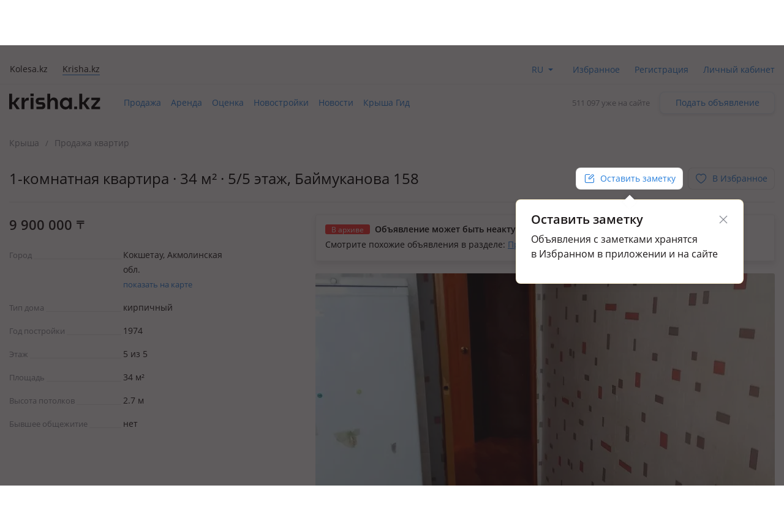

--- FILE ---
content_type: text/html; charset=UTF-8
request_url: https://krisha.kz/a/show/691244235
body_size: 18810
content:
<!DOCTYPE html>
<html>
<head>
    <meta charset="utf-8"/>
    <meta http-equiv="x-ua-compatible" content="ie=edge"/>
    <meta name="viewport" content="width=device-width, initial-scale=1">
    <title>Продажа 1-комнатной квартиры - №691244235: Баймуканова, Кокшетау — за 9900000 — Крыша</title>
    <meta name="description" content="Объявление о продаже 1-комнатной квартиры за 9900000 тенге в Кокшетау: , , Баймуканова. Больше объявлений о продаже квартир в городе Кокшетау на сайте krisha.kz."/>
            <meta name="keywords" content="Продажа, 1-комнатной, квартиры, №691244235:, Баймуканова, Кокшетау, 9900000, Крыша"/>
                            <link rel="alternate" href="https://krisha.kz/a/show/691244235" hreflang="ru"/>
                    <link rel="alternate" href="https://krisha.kz/kz/a/show/691244235" hreflang="kz"/>
                            <link rel="canonical" href="https://krisha.kz/a/show/691244235"/>
                    <link href="https://m.krisha.kz/a/show/691244235" media="only screen and (max-width: 640px)" rel="alternate" />
        <link rel="icon" type="image/x-icon" href="//krisha.kz/static/frontend/favicons/favicon.ico?v2">
<link rel="icon" type="image/png" href="//krisha.kz/static/frontend/favicons/favicon-64x64.png?v2" sizes="64x64">

<link rel="apple-touch-icon" sizes="57x57" href="//krisha.kz/static/frontend/favicons/apple-touch-icon-57x57.png?v1">
<link rel="apple-touch-icon" sizes="76x76" href="//krisha.kz/static/frontend/favicons/apple-touch-icon-76x76.png?v1">
<link rel="apple-touch-icon" sizes="120x120" href="//krisha.kz/static/frontend/favicons/apple-touch-icon-120x120.png?v1">
<link rel="apple-touch-icon" sizes="152x152" href="//krisha.kz/static/frontend/favicons/apple-touch-icon-152x152.png?v1">
<link rel="apple-touch-icon" sizes="180x180" href="//krisha.kz/static/frontend/favicons/apple-touch-icon.png?v1">

<link rel="manifest" href="//krisha.kz/static/frontend/manifest.json?v=1">
<meta name="msapplication-config" content="//krisha.kz/static/frontend/browserconfig.xml" />
<meta name="apple-mobile-web-app-title" content="Krisha.kz">
<meta name="application-name" content="Krisha.kz">
<meta name="theme-color" content="#ffdd61">
    <meta name="og:title" content="Продажа 1-комнатной квартиры - №691244235: Баймуканова, Кокшетау — за 9900000 — Крыша"/>
    <meta name="og:url" content="https://krisha.kz/a/show/691244235"/>
                <meta name="og:image" content="https://krisha-photos.kcdn.online/webp/22/22f4655e-f6a0-490c-b770-a7685d1442cc/1-400x300.jpg"/>
        <meta name="og:site_name" content="Krisha.kz"/>
                    <meta name="yandex-verification" content="f4a558e742872677" />
    <meta property="fb:pages" content="453858631376956" />
            <script id="jsdata">
        window.data = {"advert":{"id":691244235,"storage":"archive","commentsType":"adv","isCommentable":false,"isCommentableByEveryone":false,"isOnMap":true,"hasPrice":true,"price":9900000,"photos":[{"src":"https://krisha-photos.kcdn.online/webp/22/22f4655e-f6a0-490c-b770-a7685d1442cc/1-full.jpg","w":900,"h":900,"title":"Продажа квартир в Акмолинской обл.: 1-комнатная квартира · 34 м² · 5/5 этаж, Баймуканова 158 за 9.9 млн 〒 — фото 2","alt":"1-комнатная квартира · 34 м² · 5/5 этаж, Баймуканова 158 за 9.9 млн 〒 в Кокшетау — фото 2"},{"src":"https://krisha-photos.kcdn.online/webp/22/22f4655e-f6a0-490c-b770-a7685d1442cc/2-full.jpg","w":900,"h":900,"title":"Продажа квартир в Акмолинской обл.: 1-комнатная квартира · 34 м² · 5/5 этаж, Баймуканова 158 за 9.9 млн 〒 — фото 3","alt":"1-комнатная квартира · 34 м² · 5/5 этаж, Баймуканова 158 за 9.9 млн 〒 в Кокшетау — фото 3"},{"src":"https://krisha-photos.kcdn.online/webp/22/22f4655e-f6a0-490c-b770-a7685d1442cc/3-full.jpg","w":900,"h":900,"title":"Продажа квартир в Акмолинской обл.: 1-комнатная квартира · 34 м² · 5/5 этаж, Баймуканова 158 за 9.9 млн 〒 — фото 4","alt":"1-комнатная квартира · 34 м² · 5/5 этаж, Баймуканова 158 за 9.9 млн 〒 в Кокшетау — фото 4"},{"src":"https://krisha-photos.kcdn.online/webp/22/22f4655e-f6a0-490c-b770-a7685d1442cc/4-full.jpg","w":900,"h":900,"title":"Продажа квартир в Акмолинской обл.: 1-комнатная квартира · 34 м² · 5/5 этаж, Баймуканова 158 за 9.9 млн 〒 — фото 5","alt":"1-комнатная квартира · 34 м² · 5/5 этаж, Баймуканова 158 за 9.9 млн 〒 в Кокшетау — фото 5"},{"src":"https://krisha-photos.kcdn.online/webp/22/22f4655e-f6a0-490c-b770-a7685d1442cc/5-full.jpg","w":900,"h":900,"title":"Продажа квартир в Акмолинской обл.: 1-комнатная квартира · 34 м² · 5/5 этаж, Баймуканова 158 за 9.9 млн 〒 — фото 6","alt":"1-комнатная квартира · 34 м² · 5/5 этаж, Баймуканова 158 за 9.9 млн 〒 в Кокшетау — фото 6"}],"hasPackages":false,"title":"1-комнатная квартира · 34 м² · 5/5 этаж","addressTitle":"Баймуканова 158","userType":"specialist","square":34,"rooms":1,"ownerName":"мырзагалиева Айжан","status":"archive","complexId":null,"map":{"lat":53.283392,"lon":69.4033,"zoom":17,"type":null},"sectionAlias":"prodazha","categoryId":1,"categoryAlias":"kvartiry","address":{"city":"Kokshetau","country":"Kazahstan","region":"Akmolinskaya_obl_","street":"Baymukanova","house_num":"158"},"isEstateVerified":false,"isOwnedByCurrentUser":false,"hasRelatedCompilation":false,"isBookingEnabled":false},"adverts":[{"id":691244235,"tempId":691244235,"storage":"archive","uuid":"22f4655e-f6a0-490c-b770-a7685d1442cc","url":"//krisha.kz/a/show/691244235","title":"1-комнатная квартира · 34 м² · 5/5 этаж","titleWithPrice":"1-комнатная квартира · 34 м² · 5/5 этаж за 9.9&nbsp;млн&nbsp;<span class=\"currency-sign offer__currency\">〒</span>","city":"Кокшетау","address":"Баймуканова 158","fullAddress":"Кокшетау, Баймуканова 158","price":"9&nbsp;900&nbsp;000&nbsp;<span class=\"currency-sign offer__currency\">〒</span>","priceM2":291176,"priceM2Text":null,"daysInLive":1,"description":"кирпичный дом, 1974 г.п., потолки 2.7м., 34 кв.м. 1974 г. Середина. Лоджия. Окно пластик. Потолок натежные. Пол линолеум. Не в залоге","isFlatLayout":false,"isHouseLayout":false,"isLayout":false,"category":{"id":1,"name":"sell.flat","label":"Продажа квартир","isDisabled":false},"owner":{"isPro":true,"isComplex":false,"isBuilder":false,"isOwner":false,"title":"мырзагалиева Айжан","label":{"title":"Специалист","name":"identified-specialist","color":"transparent"},"isChecked":false,"isCurrentUser":false},"nbPhotos":5,"photo":{"title":"Продажа квартир в Акмолинской обл.: 1-комнатная квартира · 34 м² · 5/5 этаж, Баймуканова 158 за 9.9 млн 〒","alt":"1-комнатная квартира · 34 м² · 5/5 этаж, Баймуканова 158 за 9.9 млн 〒 в Кокшетау","1x":"https://krisha-photos.kcdn.online/webp/22/22f4655e-f6a0-490c-b770-a7685d1442cc/1-280x175.jpg","1.5x":"https://krisha-photos.kcdn.online/webp/22/22f4655e-f6a0-490c-b770-a7685d1442cc/1-448x280.jpg","2x":"https://krisha-photos.kcdn.online/webp/22/22f4655e-f6a0-490c-b770-a7685d1442cc/1-560x350.jpg","3x":"https://krisha-photos.kcdn.online/webp/22/22f4655e-f6a0-490c-b770-a7685d1442cc/1-750x470.jpg","mainId":1,"isModerated":true,"count":5},"expiresAtText":"Будет перенесено в архив <b>в&nbsp;течение&nbsp;часа</b>","deletedAtText":"","expiresWarning":"Это объявление будет перенесено в архив в течение часа. Чтобы этого не случилось, продлите его.","isExpiresSoon":true,"isEstateVerified":false,"hiddenReason":{"reason":"","comment":""},"isEdited":false,"isBookingEnabled":false,"isEditable":false,"isRemovable":false,"isOwner":false,"addedAt":"2024-02-14","createdAt":"2024-02-07","hasAutoRe":false,"hasAutoUp":false,"hasPackages":false,"services":[],"contactsInfo":{"phonePreview":"+7 705 ","phonesNb":1},"isAgent":false,"statusBadge":[],"hasActiveBookingRequests":false,"hasPhoto":true,"paidServices":{"auto-re":{"name":"auto-re","apiName":"auto-re","successMessage":"Будет автоматически продлеваться каждые 7 дней","cancelMessage":"Не будет автоматически продлеваться","cancelTitle":null,"price":0,"title":"Автопродление","description":"Автоматически продлевать это объявление каждую неделю.","isCancelable":true,"icon":"re","quantity":1,"isApplied":false,"isAvailable":false,"isVisibleInCabinet":false,"advertId":691244235,"advertStorage":"archive","freeLockTime":"меньше часа","freeLockTimeSec":0,"buttonText":"Автопродление за 45 〒/нед.","additionalButtonText":"Автоматически продлевать это объявление каждую неделю.","unavailableMessage":"Услуга недоступна для этого объявления."},"auto-up":{"name":"auto-up","apiName":"auto-up","successMessage":"Будет автоматически подниматься в ТОП раз в сутки","cancelMessage":"Не будет автоматически подниматься в ТОП","cancelTitle":null,"price":0,"title":"Автоподнятие","description":"Объявление будет поднято выше бесплатных на 24 часа, каждый день.","isCancelable":true,"icon":"up","quantity":1,"isApplied":false,"isAvailable":false,"isVisibleInCabinet":false,"advertId":691244235,"advertStorage":"archive","freeLockTime":"меньше часа","freeLockTimeSec":0,"buttonText":"Поднимать в ТОП за 300 〒 в день","additionalButtonText":"Объявление будет поднято выше бесплатных на 24 часа, каждый день.","unavailableMessage":"Услуга недоступна для этого объявления."},"archive-re":{"name":"archive-re","apiName":"re","successMessage":"Объявление восстановлено","cancelMessage":null,"cancelTitle":null,"price":245,"title":"Восстановить","description":"Ваше объявление проживет на сайте 7 дней с момента восстановления.","isCancelable":false,"icon":"re","quantity":1,"isApplied":false,"isAvailable":true,"isVisibleInCabinet":true,"advertId":691244235,"advertStorage":"archive","freeLockTime":"меньше часа","freeLockTimeSec":0,"buttonText":"Восстановить за 245 〒","additionalButtonText":"","unavailableMessage":""},"hot":{"name":"hot","apiName":"hot","successMessage":"Помещено в Горячие","cancelMessage":null,"cancelTitle":null,"price":300,"title":"Отправить в Горячие","description":"Объявление попадёт в горячие предложения. Каждый посетитель сайта или приложения видит объявление в 4 раза чаще.","isCancelable":false,"icon":"hot","quantity":1,"isApplied":false,"isAvailable":false,"isVisibleInCabinet":false,"advertId":691244235,"advertStorage":"archive","freeLockTime":"меньше часа","freeLockTimeSec":0,"buttonText":"Отправить в Горячие за 300 〒","additionalButtonText":"Добавьте фото в объявления, чтобы разместить в горячих.","unavailableMessage":"<a href=\"/my/?returnUrl=https%3A%2F%2Fkrisha.kz%2Fmy%2Fphotos%3Fid%3D691244235\" class=\"menu-item-photo\">Добавьте фото</a> в объявление, чтобы разместить в горячих."},"plus-b2b-one":{"name":"plus-b2b-one","apiName":"plus-b2b-one","successMessage":"Подписка успешно подключена","cancelMessage":null,"cancelTitle":null,"price":3572,"title":"Подписка на месяц","description":"Подписка Krisha PLUS","isCancelable":false,"icon":"","quantity":1,"isApplied":false,"isAvailable":false,"isVisibleInCabinet":false,"advertId":691244235,"advertStorage":"archive","freeLockTime":"меньше часа","freeLockTimeSec":0,"buttonText":"Подписка на месяц","additionalButtonText":"","unavailableMessage":"Услуга недоступна для этого объявления."},"plus-b2c-one":{"name":"plus-b2c-one","apiName":"plus-b2c-one","successMessage":"paidServices.plus-b2c-one.successMessage","cancelMessage":null,"cancelTitle":null,"price":2852,"title":"Подписка на месяц","description":"paidServices.plus-b2c-one.description","isCancelable":false,"icon":"","quantity":1,"isApplied":false,"isAvailable":false,"isVisibleInCabinet":false,"advertId":691244235,"advertStorage":"archive","freeLockTime":"меньше часа","freeLockTimeSec":0,"buttonText":"Подписка на месяц","additionalButtonText":"","unavailableMessage":"Услуга недоступна для этого объявления."},"limit-pay":{"name":"limit-pay","apiName":"limit-pay","successMessage":"Объявление успешно оплачено и отправлено модератору.","cancelMessage":null,"cancelTitle":null,"price":45,"title":"Опубликовать","description":"Объявление будет опубликовано на сайте после оплаты и проверки модератором.","isCancelable":false,"icon":null,"quantity":1,"isApplied":true,"isAvailable":false,"isVisibleInCabinet":false,"advertId":691244235,"advertStorage":"archive","freeLockTime":"меньше часа","freeLockTimeSec":0,"buttonText":"Опубликовать за 45 〒","additionalButtonText":"","unavailableMessage":"Услуга недоступна для этого объявления."},"re":{"name":"re","apiName":"re","successMessage":"Продлено на 7 дней","cancelMessage":null,"cancelTitle":null,"price":245,"title":"Продлить","description":"Объявление будет на сайте 7 дней с момента продления.","isCancelable":false,"icon":"re","quantity":1,"isApplied":false,"isAvailable":true,"isVisibleInCabinet":false,"advertId":691244235,"advertStorage":"archive","freeLockTime":"меньше часа","freeLockTimeSec":0,"buttonText":"Продлить на неделю за 245 〒","additionalButtonText":"","unavailableMessage":"Вы недавно продлевали это объявление. Бесплатное продление доступно раз в сутки."},"up":{"name":"up","apiName":"up","successMessage":"Отправлено в ТОП","cancelMessage":null,"cancelTitle":null,"price":300,"title":"Отправить в ТОП","description":"Объявление поднято в поиске выше бесплатных на 24 часа.","isCancelable":false,"icon":"up","quantity":1,"isApplied":false,"isAvailable":false,"isVisibleInCabinet":false,"advertId":691244235,"advertStorage":"archive","freeLockTime":"меньше часа","freeLockTimeSec":0,"buttonText":"Отправить в ТОП за 300 〒","additionalButtonText":"24 часа выше бесплатных объявлений","unavailableMessage":"Услуга недоступна для этого объявления."},"up-gold":{"name":"up-gold","apiName":"up-gold","successMessage":"Отправлено в ТОП","cancelMessage":null,"cancelTitle":null,"price":390,"title":"Отправить в ТОП","description":"Объявление поднято в поиске выше бесплатных на 24 часа.","isCancelable":false,"icon":"up","quantity":1,"isApplied":false,"isAvailable":false,"isVisibleInCabinet":false,"advertId":691244235,"advertStorage":"archive","freeLockTime":"меньше часа","freeLockTimeSec":0,"buttonText":"Отправить в ТОП за 390 〒","additionalButtonText":"24 часа выше бесплатных объявлений","unavailableMessage":"Услуга недоступна для этого объявления."},"up-premium":{"name":"up-premium","apiName":"up-premium","successMessage":"Отправлено в ТОП","cancelMessage":null,"cancelTitle":null,"price":450,"title":"Отправить в ТОП","description":"Объявление поднято в поиске выше бесплатных на 24 часа.","isCancelable":false,"icon":"up","quantity":1,"isApplied":false,"isAvailable":false,"isVisibleInCabinet":false,"advertId":691244235,"advertStorage":"archive","freeLockTime":"меньше часа","freeLockTimeSec":0,"buttonText":"Отправить в ТОП за 450 〒","additionalButtonText":"24 часа выше бесплатных объявлений","unavailableMessage":"Услуга недоступна для этого объявления."},"s":{"name":"s","apiName":"s","successMessage":"Помечено флажком «Срочно, торг»","cancelMessage":"Снят флажок «Срочно, торг»","cancelTitle":"Убрать «Срочно, торг»","price":90,"title":"Срочно, торг","description":"Такая метка вызывает на 60% больше интереса у покупателей.","isCancelable":true,"icon":"urgent","quantity":1,"isApplied":false,"isAvailable":false,"isVisibleInCabinet":false,"advertId":691244235,"advertStorage":"archive","freeLockTime":"меньше часа","freeLockTimeSec":0,"buttonText":"Поставить «Срочно, торг» за 90 〒","additionalButtonText":"","unavailableMessage":"Услуга недоступна для этого объявления."},"paid-auto-re":{"name":"paid-auto-re","apiName":"paid-auto-re","successMessage":"paidServices.paid-auto-re.successMessage","cancelMessage":null,"cancelTitle":null,"price":45,"title":"Продлить","description":"Автоматически продлевать это объявление.","isCancelable":false,"icon":"re","quantity":1,"isApplied":false,"isAvailable":true,"isVisibleInCabinet":false,"advertId":691244235,"advertStorage":"archive","freeLockTime":"меньше часа","freeLockTimeSec":0,"buttonText":"Продлить на неделю за 45 〒","additionalButtonText":"","unavailableMessage":"Вы недавно продлевали это объявление. Бесплатное продление доступно раз в сутки."},"pack-5-limit":{"name":"pack-5-limit","apiName":"pack-5-limit","successMessage":"Куплен пакет размещений","cancelMessage":null,"cancelTitle":null,"price":200,"title":"5 объявлений сверх лимита","description":"Действует 7 дней","isCancelable":false,"icon":null,"quantity":1,"isApplied":true,"isAvailable":false,"isVisibleInCabinet":false,"advertId":691244235,"advertStorage":"archive","freeLockTime":"меньше часа","freeLockTimeSec":0,"buttonText":"5 объявлений по 40 〒","additionalButtonText":"","unavailableMessage":"Услуга недоступна для этого объявления.","shortButtonText":"5"},"pack-15-limit":{"name":"pack-15-limit","apiName":"pack-15-limit","successMessage":"Куплен пакет размещений","cancelMessage":null,"cancelTitle":null,"price":570,"title":"15 объявлений сверх лимита","description":"Действует 7 дней","isCancelable":false,"icon":null,"quantity":1,"isApplied":true,"isAvailable":false,"isVisibleInCabinet":false,"advertId":691244235,"advertStorage":"archive","freeLockTime":"меньше часа","freeLockTimeSec":0,"buttonText":"15 объявлений по 38 〒","additionalButtonText":"","unavailableMessage":"Услуга недоступна для этого объявления.","shortButtonText":"15"},"pack-25-limit":{"name":"pack-25-limit","apiName":"pack-25-limit","successMessage":"Куплен пакет размещений","cancelMessage":null,"cancelTitle":null,"price":825,"title":"25 объявлений сверх лимита","description":"Действует 7 дней","isCancelable":false,"icon":null,"quantity":1,"isApplied":true,"isAvailable":false,"isVisibleInCabinet":false,"advertId":691244235,"advertStorage":"archive","freeLockTime":"меньше часа","freeLockTimeSec":0,"buttonText":"25 объявлений по 33 〒","additionalButtonText":"","unavailableMessage":"Услуга недоступна для этого объявления.","shortButtonText":"25"},"pack-35-limit":{"name":"pack-35-limit","apiName":"pack-35-limit","successMessage":"Куплен пакет размещений","cancelMessage":null,"cancelTitle":null,"price":1015,"title":"35 объявлений сверх лимита","description":"Действует 7 дней","isCancelable":false,"icon":null,"quantity":1,"isApplied":true,"isAvailable":false,"isVisibleInCabinet":false,"advertId":691244235,"advertStorage":"archive","freeLockTime":"меньше часа","freeLockTimeSec":0,"buttonText":"35 объявлений по 29 〒","additionalButtonText":"","unavailableMessage":"Услуга недоступна для этого объявления.","shortButtonText":"35"},"pack-55-limit":{"name":"pack-55-limit","apiName":"pack-55-limit","successMessage":"Куплен пакет размещений","cancelMessage":null,"cancelTitle":null,"price":1320,"title":"55 объявлений сверх лимита","description":"Действует 7 дней","isCancelable":false,"icon":null,"quantity":1,"isApplied":true,"isAvailable":false,"isVisibleInCabinet":false,"advertId":691244235,"advertStorage":"archive","freeLockTime":"меньше часа","freeLockTimeSec":0,"buttonText":"55 объявлений по 24 〒","additionalButtonText":"","unavailableMessage":"Услуга недоступна для этого объявления.","shortButtonText":"55"},"pack-100-limit":{"name":"pack-100-limit","apiName":"pack-100-limit","successMessage":"Куплен пакет размещений","cancelMessage":null,"cancelTitle":null,"price":1900,"title":"100 объявлений сверх лимита","description":"Действует 7 дней","isCancelable":false,"icon":null,"quantity":1,"isApplied":true,"isAvailable":false,"isVisibleInCabinet":false,"advertId":691244235,"advertStorage":"archive","freeLockTime":"меньше часа","freeLockTimeSec":0,"buttonText":"100 объявлений по 19 〒","additionalButtonText":"","unavailableMessage":"Услуга недоступна для этого объявления.","shortButtonText":"100"},"saved-search":{"name":"saved-search","apiName":"saved-search","successMessage":"paidServices.saved-search.successMessage","cancelMessage":null,"cancelTitle":null,"price":950,"title":"Подписка на поиск","description":"paidServices.saved-search.description","isCancelable":false,"icon":"","quantity":1,"isApplied":false,"isAvailable":false,"isVisibleInCabinet":false,"advertId":691244235,"advertStorage":"archive","freeLockTime":"меньше часа","freeLockTimeSec":0,"buttonText":"Подписка на поиск","additionalButtonText":"","unavailableMessage":"Услуга недоступна для этого объявления."},"map-mark":{"name":"map-mark","apiName":"map-mark","successMessage":"Продвижение на карте включено","cancelMessage":null,"cancelTitle":null,"price":1200,"title":"Продвигать на карте","description":"Фото и яркий значок сделают объявление заметным на карте. Действует 7 дней","isCancelable":false,"icon":"","quantity":1,"isApplied":false,"isAvailable":false,"isVisibleInCabinet":false,"advertId":691244235,"advertStorage":"archive","freeLockTime":"меньше часа","freeLockTimeSec":0,"buttonText":"Продвигать на карте за 1200 ₸","additionalButtonText":"7 дней ярче всех","unavailableMessage":"Услуга недоступна для этого объявления."}}}],"analysisUrl":"/analytics/aPriceAnalysis/","platform":"desktop","utm":"","phonesUrl":"/a/ajaxPhones?id=691244235","claims":{"getReasonsUrl":"/claim/ajaxGetReasons/"},"agent":{"landingUrl":"https://krisha.kz/agents/buy?from=advert&geoId=119","getReasonsUrl":"/agent/ajaxGetReasons/"},"creditIsEnabled":false,"creditInfo":null,"user":{"phones":{"main":null},"accountFill":null,"balanceAmount":0,"email":null,"globalId":null,"hasActiveSubscription":false,"id":null,"identificationInfo":null,"isAgent":false,"isBuilder":false,"isBuilderOrComplex":false,"isCompany":false,"isComplex":false,"isGuest":true,"isIdentified":false,"isOwner":false,"isPro":false,"isSpecialist":false,"isStatusVerified":false,"locale":"","logoImg":null,"name":null,"type":null,"typeAlias":null,"xdmAssetUrl":"https://id.kolesa.kz/authToken.js"},"settings":{"showTextTranslation":true},"searchAnalytics":null,"dGisRegions":[{"name":"Алматы","bounds":[[43.311356,76.721521],[43.366891,76.698817],[43.442281,76.69697],[43.495902,76.773217],[43.478949,76.887808],[43.491006,76.919061],[43.461021,76.964974],[43.475405,77.024019],[43.468224,77.071052],[43.420876,77.111197],[43.384974,77.092545],[43.350398,77.121697],[43.288623,77.130764],[43.243627,77.160741],[43.073856,77.107785],[43.070938,77.089632],[43.034066,77.077184],[43.049618,76.966515],[43.033771,76.943479],[43.037882,76.906183],[43.083947,76.900697],[43.103095,76.741722],[43.167253,76.70909],[43.311356,76.721521]]},{"name":"Астана","bounds":[[50.949137,71.25763],[51.015405,71.15911],[51.259035,71.127413],[51.306666,71.33122],[51.331666,71.641526],[51.378815,71.718671],[51.217734,71.842987],[51.02963,71.87991],[50.971068,71.86563],[50.928205,71.609524],[50.949137,71.25763]]},{"name":"Караганда","bounds":[[49.97048,72.86687],[50.031985,72.864145],[50.071579,72.830379],[50.132364,72.835457],[50.159294,72.846029],[50.192972,72.930852],[50.170885,73.145574],[50.157115,73.166584],[50.153223,73.353485],[50.005306,73.413468],[49.686854,73.38921],[49.65147,73.2999],[49.637712,73.198415],[49.688026,72.861947],[49.738372,72.877067],[49.97048,72.86687]]},{"name":"Павлодар","bounds":[[52.214201,77.223834],[52.014535,77.241662],[51.991758,76.992875],[51.989277,76.9173],[52.020351,76.769674],[52.166653,76.660819],[52.180226,76.600238],[52.229329,76.645111],[52.439188,76.675924],[52.479541,76.992228],[52.446979,77.235345],[52.214201,77.223834]]},{"name":"Уральск","bounds":[[51.248864,51.568736],[51.225437,51.580605],[51.155685,51.56813],[51.03227,51.241077],[51.048987,51.217932],[51.217896,51.272711],[51.243037,51.258108],[51.293382,51.265796],[51.295239,51.323377],[51.31411,51.353126],[51.281324,51.446775],[51.289132,51.535491],[51.248864,51.568736]]},{"name":"Усть-Каменогорск","bounds":[[49.798516,82.661138],[49.841691,82.545707],[49.846928,82.44862],[49.92013,82.392522],[49.961702,82.454],[50.045936,82.43318],[50.059192,82.450724],[50.057306,82.715976],[50.028657,82.806336],[50.00252,82.796278],[49.864261,82.911019],[49.819293,82.904611],[49.801722,82.95274],[49.761077,82.980783],[49.762443,82.834545],[49.798516,82.661138]]},{"name":"Шымкент","bounds":[[42.43852,69.416245],[42.436468,69.802137],[42.242484,69.799675],[42.244521,69.414967],[42.43852,69.416245]]},{"name":"Петропавловск","bounds":[[54.952036,69.347885],[54.797665,69.266608],[54.763737,69.198513],[54.847098,68.951741],[54.879526,68.973207],[54.883477,68.994401],[54.922347,68.995059],[54.982374,69.075263],[54.996193,69.147545],[54.952036,69.347885]]},{"name":"Костанай","bounds":[[53.081786,63.570864],[53.060798,63.541088],[53.101271,63.459462],[53.125499,63.510712],[53.201547,63.455974],[53.216818,63.485376],[53.256371,63.484464],[53.31686,63.624834],[53.291543,63.646629],[53.288387,63.746165],[53.161294,63.629891],[53.157604,63.673836],[53.081786,63.570864]]},{"name":"Кокшетау","bounds":[[53.276659,69.004116],[53.318062,68.997167],[53.327877,69.167949],[53.39313,69.161429],[53.383133,69.274826],[53.397231,69.277034],[53.404166,69.315124],[53.370948,69.327714],[53.365164,69.426323],[53.377566,69.615022],[53.305991,69.762747],[53.20418,69.867178],[53.155209,70.039459],[53.165043,70.24582],[53.153623,70.368026],[53.116561,70.404051],[52.928993,70.478959],[52.871445,70.201804],[52.895084,70.179755],[52.904612,70.141435],[52.819776,69.911928],[52.812507,69.682352],[52.828986,69.557302],[52.938954,69.320958],[52.881871,69.146486],[52.910955,69.012816],[53.140112,69.147482],[53.224041,69.27637],[53.225447,69.012491],[53.276659,69.004116]]},{"name":"Атырау","bounds":[[47.15804,51.81079],[47.185327,51.773854],[47.206253,51.783515],[47.218498,51.838706],[47.208672,51.861149],[47.175483,51.876595],[47.184051,51.983982],[47.159303,52.057235],[47.149367,52.067301],[47.140455,52.044594],[47.121763,52.046404],[47.095943,52.091744],[47.045744,51.972771],[47.054367,51.928291],[47.009789,51.917185],[47.012164,51.882894],[47.039007,51.873782],[47.008341,51.837904],[47.013373,51.823097],[47.05764,51.852235],[47.049269,51.819873],[47.104107,51.780297],[47.15804,51.81079]]},{"name":"Актобе","bounds":[[50.565431,57.131233],[50.584455,57.29241],[50.522876,57.319324],[50.507563,57.456565],[50.537321,57.508771],[50.489218,57.653998],[50.502943,57.702377],[50.488773,57.760821],[50.410886,57.770117],[50.374648,57.71458],[50.353087,57.76243],[50.330205,57.773313],[50.275572,57.744175],[50.257032,57.755202],[50.241394,57.669871],[50.19675,57.687866],[50.188895,57.573892],[50.169447,57.558014],[50.121144,57.425888],[50.120826,57.148367],[50.152601,56.977926],[50.21554,56.914478],[50.275119,56.94188],[50.313889,56.88205],[50.343913,56.862849],[50.3877,56.861403],[50.556581,57.073194],[50.565431,57.131233]]},{"name":"Актау","bounds":[[43.559453,50.989242],[43.960347,50.700278],[44.143806,50.548767],[44.173939,50.310331],[44.240731,50.159119],[44.316906,50.077464],[44.386403,50.050169],[44.549467,50.033572],[44.758753,49.924839],[44.834275,49.858647],[44.920822,49.815392],[45.023361,49.816353],[45.094706,49.847194],[45.134367,49.8831],[45.186872,50.017069],[45.198264,50.314389],[45.185556,50.4106],[45.080803,50.707747],[45.115622,50.871631],[45.264022,51.078633],[45.462642,51.269189],[45.507019,51.342392],[45.592703,51.730008],[45.534531,52.155669],[45.552439,52.290372],[45.607825,52.471922],[45.719714,52.541508],[46.091373,53.021861],[46.012055,53.191789],[46.0156,53.684004],[46.127348,53.895303],[46.192437,53.968557],[46.24613,53.971735],[46.257033,54.30769],[46.30105,54.504746],[46.323051,54.692764],[46.363543,54.832578],[46.379528,55.089586],[46.367362,55.270475],[46.520131,55.487919],[46.421094,55.602653],[46.419648,55.657382],[46.399684,55.698046],[46.401193,55.81798],[46.349698,55.824929],[46.305272,55.860157],[46.276012,55.820425],[46.251191,55.837026],[46.237314,55.90249],[46.260008,55.95692],[46.210459,55.981457],[46.211476,56.04476],[46.154545,56.121737],[46.135755,56.201516],[46.151583,56.286168],[46.132189,56.46663],[46.097356,56.516505],[46.005868,56.552526],[45.926133,56.605778],[45.177249,56.744109],[45.000314,55.998743],[41.324124,56.001508],[41.331786,55.876714],[41.297155,55.816356],[41.278338,55.811717],[41.302058,55.743336],[41.293192,55.721496],[41.279493,55.727086],[41.282813,55.63561],[41.246392,55.603316],[41.272913,55.600034],[41.27195,55.576874],[41.294407,55.567019],[41.287966,55.545235],[41.27561,55.557026],[41.259293,55.542728],[41.251587,55.499612],[41.269299,55.450623],[41.293651,55.442191],[41.279495,55.430472],[41.337222,55.398313],[41.390882,55.315465],[41.604653,55.119606],[41.699339,55.066234],[41.833213,54.949976],[41.906308,54.952115],[41.928325,54.928925],[42.052549,54.779482],[42.379087,54.21781],[42.288924,53.570558],[42.121175,52.984788],[41.761967,52.449984],[41.719338,52.335076],[41.724447,52.259144],[42.117106,52.229019],[42.212153,52.258633],[42.469697,52.440644],[42.601758,52.392847],[42.6508,52.195397],[42.695872,51.836542],[42.757403,51.737094],[42.893483,51.635567],[42.967481,51.557783],[43.003889,51.262286],[43.05145,51.132642],[43.123231,51.077578],[43.160703,51.071017],[43.450783,51.096811],[43.559453,50.989242]]}],"crime":{"api":"https://krisha.kz/ms/geodata/crime","button":"Преступность","title":"Показатели преступности"},"svgIconsUrl":"//krisha.kz/static/frontend/svg/sprite-icons.076c2fc03ad3cdfca852.svg","app":"Frontend","baseHostname":"krisha.kz","mobileHostname":"m.krisha.kz","cookieDomain":".krisha.kz","isRemoteResourcesEnabled":true,"isDebug":false,"isWebView":false,"route":"a:show","controller":"a","action":"show","ab":[],"isFavoritesEnabled":true,"photoHost":"krisha-photos.kcdn.online","views":{"host":"http://views:8080","location":"ms/views"},"centrifuge":{"url":"wss://ws.krisha.kz/v2/connection/websocket"},"config":{"statusBarHeight":0,"isProduction":true,"isDevelopment":false,"isTesting":false,"sentry":{"isEnabled":true,"blackList":"closest, window.Ya.adfoxCode, adFoxAdaptive, NS_ERROR_STORAGE_IOERR, enterprise"},"bucky":{"host":"/ms/rum","aggregationInterval":100,"sample":10},"photosCDN":{"cookieName":"kr_cdn_host","defaultHost":"krisha-photos.kcdn.online"},"staticLink":"//krisha.kz/static/frontend","nps":{"url":"https://krisha.kz/ms/nps/v2"},"yandexMaps":{"apiKey":"8005a76b-66c7-44b3-8f94-355bbff74d27"},"eventStream":{"hostsEndpoint":"https://app.krisha.kz/events.json","topic":"krisha-frontend-user-events-prod"},"spaMobileHost":"https://m.krisha.kz","region":{"autocompleteUrl":"/region/ajaxAutocomplete","parentChainUrl":"/region/ajaxParentChain"}},"ipInfo":{"ip":"18.191.145.102","ipCity":"Columbus","ipCountry":"US"},"appUrl":"https://app.krisha.kz","appToken":"M2QXdcmJf94s9iS861JDS37pKANJlbqWrwp6ZiHD4XMuHFzBi546wnoGmf%2BOAzDGRNf%2BCmw0hjaO4SIUs5b%2Bl%2FDYA3yvqRI0sRVDzeIwP045UlOZh37G9Hr9jYnJXNbW3mHvNiZeUHfuzbGFjWr34X3rV%2FlW3NSpt5KxpOT5ge0VF9PZTwENLS%2FKF%2FktuZ2pVKF1NMT1uBBUAhS%2BpJjAjA%2BI%2F4amUhdpVBwI9B6m%2BSA%3D"};
    </script>
    
    <link rel="preload" href="//krisha.kz/static/frontend/fonts/OpenSans-Regular.woff2" as="font" type="font/woff2" crossorigin="anonymous">
    <link rel="preload" href="//krisha.kz/static/frontend/fonts/OpenSans-Semibold.woff2" as="font" type="font/woff2" crossorigin="anonymous">
            
            
            
            <link rel="stylesheet" type="text/css" href="//krisha.kz/static/frontend/css/main-common.829ad9c32c.css" />
<link rel="stylesheet" type="text/css" href="//krisha.kz/static/frontend/css/main-complex.5422334dec.css" />
<link rel="stylesheet" type="text/css" href="//krisha.kz/static/frontend/css/main-a-show.77e796734b.css" />

            
            <script type="application/javascript">var YaDirectParams = {
                stat_id: 5,
                ad_format: "direct",
                font_size: 1,
                type: "oldHorizontal",
                limit: 1,
                title_font_size: 3,
                links_underline: true,
                site_bg_color: "FFF2CF",
                bg_color: "FFF2CF",
                title_color: "996633",
                url_color: "0066CC",
                text_color: "996633",
                hover_color: "FF0000",
                favicon: true,
                no_sitelinks: true
            };
;
var googletag = googletag || {};
                    googletag.cmd = googletag.cmd || [];
                    googletag.cmd.push(function() {
                    googletag.defineSlot('/21685517069/Krisha_Homepage_Top_new', [[970,90],[900,90],[980,90],[728,90]], 'div-gpt-ad-1536297276650-0').addService(googletag.pubads());
googletag.defineSlot('/21685517069/Krisha_Ad_Right_new', [[300,600]], 'div-gpt-ad-1535089028844-0').addService(googletag.pubads());
googletag.defineSlot('/21685517069/Krisha_Homepage_Right_new', [[240,400],[300,250]], 'div-gpt-ad-1536297647391-0').addService(googletag.pubads());
googletag.defineSlot('/47763208/krisha_ns_advert2', [[960,100]], 'div-gpt-ad-1501237829036-0').addService(googletag.pubads());

                    googletag.pubads().collapseEmptyDivs();
                    googletag.pubads().setTargeting('kr_category_id', '1');
googletag.pubads().setTargeting('kr_type', 'Квартиры');
googletag.pubads().setTargeting('kr_city', 'Кокшетау');
googletag.pubads().setTargeting('kr_url', '/a/show/*');
googletag.pubads().setTargeting('kr_price', '0-18000000');

                    googletag.enableServices();
                    });
                function adFoxAdaptive(data) {
                    var params = {
                        ownerId: 260188,
                        containerId: data.id,
                        params: {
                            pp: data.pp || '',
                            ps: data.ps || '',
                            p1: data.p1 || '',
                            p2: data.p2 || '',
                            puid1: '',
                            puid2: '',
                            puid3: ''
                        }
                    };
                    
                    var devices = ['desktop', 'tablet', 'phone'];
                    var deviceOptions = {
                        tabletWidth: 830,
                        phoneWidth: 480,
                        isAutoReloads: false
                    };
                    
                    if (window.Ya && window.Ya.adfoxCode) {
                        window.Ya.adfoxCode.createAdaptive(params, devices, deviceOptions);
                    } else {
                        window.addEventListener('DOMContentLoaded', function() {
                            if (window.Ya && window.Ya.adfoxCode) {
                                window.Ya.adfoxCode.createAdaptive(params, devices, deviceOptions);
                            }
                        });
                    }
                }</script>
            <script src="https://yastatic.net/pcode/adfox/loader.js" crossorigin="anonymous" defer></script>
            <script src="https://an.yandex.ru/system/widget.js" async></script>
            
            <script type="text/javascript">window.digitalData = {"version":"1.1.2","website":{"type":"desktop","section":"krisha","language":"ru","currency":"KZT","environment":"production"},"page":{"type":"product","category":"Advert Product Detail","referrer":""},"user":{"isLoggedIn":false,"isReturning":false},"product":{"id":691244235,"storage":"archive","section":"sell","category_string":"flat","category":["sell","flat"],"categoryId":1,"appliedPaidServices":["Опубликовать","5 объявлений сверх лимита","15 объявлений сверх лимита","25 объявлений сверх лимита","35 объявлений сверх лимита","55 объявлений сверх лимита","100 объявлений сверх лимита"],"offerType":"prodazha","objectType":"kvartiry","latLng":"53.2863,69.3946","type":"product","seller":{"id":19176255,"isChecked":false,"name":"мырзагалиева Айжан","type":"specialist","status":"pro"},"city":"kokshetau","region":"KZ-AKM"}};</script>
                <script type='text/javascript'>
    (function (i, s, o, g, r, a, m) {
        i['GoogleAnalyticsObject'] = r;
        i[r] = i[r] || function () {
                    (i[r].q = i[r].q || []).push(arguments)
                }, i[r].l = 1 * new Date();
        a = s.createElement(o),
                m = s.getElementsByTagName(o)[0];
        a.async = 1;
        a.src   = g;
        m.parentNode.insertBefore(a, m)
    })(window, document, 'script', 'https://www.google-analytics.com/analytics.js', 'ga');

    ga('create', 'UA-20095530-1', 'krisha.kz');
    ga('require', 'GTM-PM9LL5D');

    var utmcampaign, utmsource, utmcontent;

    var OpenStatParser = {
        _params:             {},
        _parsed:             false,
        _decode64:           function (data) {
            if (typeof window['atob'] === 'function') {
                return atob(data);
            }

            var b64 = "ABCDEFGHIJKLMNOPQRSTUVWXYZabcdefghijklmnopqrstuvwxyz0123456789+/=";
            var o1, o2, o3, h1, h2, h3, h4, bits, i = 0,
                ac                                  = 0,
                dec                                 = "",
                tmp_arr                             = [];

            if (!data) {
                return data;
            }

            data += '';

            do {
                h1 = b64.indexOf(data.charAt(i++));
                h2 = b64.indexOf(data.charAt(i++));
                h3 = b64.indexOf(data.charAt(i++));
                h4 = b64.indexOf(data.charAt(i++));

                bits = h1 << 18 | h2 << 12 | h3 << 6 | h4;

                o1 = bits >> 16 & 0xff;
                o2 = bits >> 8 & 0xff;
                o3 = bits & 0xff;

                if (h3 == 64) {
                    tmp_arr[ac++] = String.fromCharCode(o1);
                } else if (h4 == 64) {
                    tmp_arr[ac++] = String.fromCharCode(o1, o2);
                } else {
                    tmp_arr[ac++] = String.fromCharCode(o1, o2, o3);
                }
            } while (i < data.length);

            dec = tmp_arr.join('');

            return dec;
        },
        _parse:              function () {
            var prmstr   = window.location.search.substr(1);
            var prmarr   = prmstr.split('&');
            this._params = {};

            for (var i = 0; i < prmarr.length; i++) {
                var tmparr              = prmarr[i].split('=');
                this._params[tmparr[0]] = tmparr[1];
            }

            this._parsed = true;
        },
        hasMarker:           function () {
            if (!this._parsed) {
                this._parse();
            }
            return (typeof this._params['_openstat'] !== 'undefined') ? true : false;
        },
        buildCampaignParams: function () {
            if (!this.hasMarker()) {
                return false;
            }

            var
                    openstat = this._decode64(this._params['_openstat']),
                    statarr  = openstat.split(';');

            utmcampaign = statarr[3];
            utmsource   = statarr[0];
            utmcontent  = statarr[2];
        }
    };

    if (OpenStatParser.hasMarker()) {
        var campaignParams = OpenStatParser.buildCampaignParams();

        if (campaignParams !== false) {
            ga('set', {
                'campaignName':    utmcampaign,
                'campaignSource':  utmsource,
                'campaignMedium':  'cpc',
                'campaignContent': utmcontent
            });
        }
    }

    var advertPrice = '9900000';

    // отправляем цену внутри объявления при первичном collect
    if ((window.data.route === 'a:show' || window.data.route === 'advert:show') && advertPrice) {
        ga('set', 'metric1', advertPrice);
    }

    if (digitalData.website && digitalData.website.type) {
        ga('set', 'dimension8', digitalData.website.type);
    }

    ga('require', 'displayfeatures');
    ga('send', 'pageview');
</script>
        <!-- Google tag (gtag.js) for Google Analytics 4 -->
<script async src="https://www.googletagmanager.com/gtag/js?id=G-6YZLS7YDS7"></script>
<script>
    window.dataLayer = window.dataLayer || [];
    window.gtag = function () { dataLayer.push(arguments); }

    window.gtag('js', new Date());
    window.gtag('config', 'G-6YZLS7YDS7');
</script>
<!-- End Google Tag Manager -->        <script>
    /**
     * Собирает ошибки по фоткам с хранилиша Крыши в window.photoLoadErrors
     */
    (function() {
        window.photoLoadErrors = [];

        var KRISHA_IMAGE_PATTERN = 'photos-kr';
        var onError              = function(e) {
            var element = e.target;

            if (
                (element.src && element.src.match(KRISHA_IMAGE_PATTERN)) ||
                (element.srcset && element.srcset.match(KRISHA_IMAGE_PATTERN))
            ) {
                window.photoLoadErrors.push(element);
            }
        };

        // useCapture: true - чтобы сработал "захват" события сверху-вниз
        document.addEventListener('error', onError, true);
    })();
</script>
</head>
<body class="a-show-page favorites-not-updated">
<script>
    (function () {
        var isSvgSupported  = document.implementation.hasFeature("http://www.w3.org/TR/SVG11/feature#Image", "1.1"),
            hasLocalStorage;

        try {
            hasLocalStorage = 'localStorage' in window && window.localStorage !== null;
        } catch (e) {
            hasLocalStorage = false;
        }

        function insertSvg(data) {
            var div = document.createElement("div");

            div.className = 'svg-container';
            div.innerHTML = data;
            document.body.insertBefore(div, document.body.childNodes[0]);
        }

        function getSvgSprite(name, url) {
            var cacheKey = name,
                urlKey   = name + 'Url',
                svgRequest,
                cachedSvg;

            cachedSvg = hasLocalStorage ? localStorage.getItem(cacheKey) : null;

            if (cachedSvg && localStorage.getItem(urlKey) === url) {
                insertSvg(cachedSvg);
            } else {
                svgRequest = new XMLHttpRequest();

                svgRequest.open("GET", url, true);
                svgRequest.send();
                svgRequest.onload = function () {
                    insertSvg(svgRequest.responseText);

                    if (hasLocalStorage) {
                        localStorage.setItem(cacheKey, svgRequest.responseText);
                        localStorage.setItem(urlKey, url);
                    }
                };
            }
        }

        if (isSvgSupported) {
            if (window.data.svgIconsUrl) getSvgSprite('svgCache', window.data.svgIconsUrl);
        }
    })();
</script>
                        
                            <div class="topb"><div class="common-b vip ddl_campaign" id="vip"  data-campaign-id="vip">
                    <div id='div-gpt-ad-1536297276650-0'>
                        <script type="text/javascript">
                            googletag.cmd.push(function() {
                                
                                googletag.display('div-gpt-ad-1536297276650-0');
                            });
                        </script>
                    </div>
                    <div id='ya-vip'></div>
                </div></div>
                            
<header class="header-public">
    <div class="primary-navbar-container">
        <div class="global-alert-container">
    <div class="global-alert-wrap">
                                            </div>
</div>        <div class="container header-wrap">
    <nav class="site-switcher">
        
<ul class="corp-projects">
                                            
        <li class="corp-projects__item ">
            <a
                class="corp-projects__title js__tippy corp-projects__link"
                                    href="https://kolesa.kz"
                                data-tippy-content="Автомобили"
                data-tippy-placement="bottom"
                data-tippy-theme="kr-dark"
                data-tippy-offset="[0, 16]"
            >
                Kolesa.kz
            </a>
        </li>
                                            
        <li class="corp-projects__item corp-projects__item--active">
            <span
                class="corp-projects__title js__tippy "
                                data-tippy-content="Недвижимость"
                data-tippy-placement="bottom"
                data-tippy-theme="kr-dark"
                data-tippy-offset="[0, 16]"
            >
                Krisha.kz
            </span>
        </li>
    </ul>
    </nav>

    <ul class="navbar-menu">
        <li>
            <div id="header-lang"></div>
        </li>
                    <li class="favorites-link-item">
                <a href="/favorites/advert/">Избранное</a>
                <span class="navbar-badge fav-nb-value"></span>
            </li>
                            <li class="registration-link-item">
                <a href="/passport/register">Регистрация</a>
            </li>
            <li class="cabinet-link-item">
                <a href="/my" class="cabinet-link">Личный кабинет</a>
            </li>
            </ul>
</div>
    </div>

            <div class="container">
        <div class="secondary-navbar ">
            <div class="logo-container">
                <a href="/" class="logo">
                                            <svg role="img" class="icon icon-svg icon-logo"><use xlink:href="#icon-logo"></use></svg>
                                    </a>
            </div>

            <nav class="main-menu">
    <ul>
                    <li >
                <a
                    href="/prodazha/"
                    
                >
                    Продажа

                                    </a>
            </li>
                    <li >
                <a
                    href="/arenda/"
                    
                >
                    Аренда

                                    </a>
            </li>
                    <li >
                <a
                    href="/valuation/"
                    
                >
                    Оценка

                                    </a>
            </li>
                    <li >
                <a
                    href="/complex/search/"
                    
                >
                    Новостройки

                                    </a>
            </li>
                    <li >
                <a
                    href="/content/"
                    
                >
                    Новости

                                    </a>
            </li>
                    <li >
                <a
                    href="/guide/"
                    
                >
                    Крыша Гид

                                    </a>
            </li>
            </ul>
</nav>

            <div class="a-new-block">
                                    <div class="text-help">511 097 уже на сайте</div>
                                <a href="/a/new?redirect=1"
                   class="btn ">
                    Подать объявление
                </a>
            </div>
        </div>
        
                
        <div class="category-navbar">
                    </div>
    </div>
</header>

    <main class="container">
            <div class="common-b ns-advert2 ddl_campaign" id="ns-advert2"  data-campaign-id="ns-advert2">
                    <div id='div-gpt-ad-1501237829036-0'>
                        <script type="text/javascript">
                            googletag.cmd.push(function() {
                                
                                googletag.display('div-gpt-ad-1501237829036-0');
                            });
                        </script>
                    </div>
                    <div id='ya-ns-advert2'></div>
                </div>

        
    <section
    itemscope
    itemtype="https://schema.org/BreadcrumbList"
    class="breadcrumbs breadcrumbs-top a-show-breadcrumbs"
>
                    <div
            itemprop="itemListElement"
            itemscope
            itemtype="https://schema.org/ListItem"
            class="breadcrumbs__item"
        >
            <a
                    itemscope itemtype="https://schema.org/WebPage"
                    itemprop="item"
                    itemid="/"
                    href="/"
                    class="breadcrumbs__link"
                ><span itemprop="name">Крыша</span></a><meta itemprop="position" content="1" >        </div>
                        <div class="breadcrumbs__sep">/</div>
                <div
            itemprop="itemListElement"
            itemscope
            itemtype="https://schema.org/ListItem"
            class="breadcrumbs__item"
        >
            <a
                    itemscope itemtype="https://schema.org/WebPage"
                    itemprop="item"
                    itemid="/prodazha/kvartiry/"
                    href="/prodazha/kvartiry/"
                    class="breadcrumbs__link"
                ><span itemprop="name">Продажа квартир</span></a><meta itemprop="position" content="2" >        </div>
    </section>


    <div class="layout__container a-item" data-id="691244235">
        <div class="layout__content">
            <div class="offer__advert-title">
                <h1>
                    1-комнатная квартира · 34 м² · 5/5 этаж, Баймуканова 158
                </h1>
                <div class="offer__actions">
                                                
            <button
            type="button"
            class="kr-btn kr-btn--white a-note-btn a-note-btn-big"
            data-a-id="691244235"
            data-cat-id="1"
            data-is-layout=""
            data-source="advert"
        >
            <i class="a-note-btn-big__icon tfi-note"></i>

            <span class="a-note-btn-big__text a-note-btn-big__text--add">Оставить заметку</span>
            <span class="a-note-btn-big__text a-note-btn-big__text--edit">Редактировать заметку</span>
        </button>
    
                        

                                
    <div class="a-fav-wrapper">
            <button
            type="button"
            class="kr-btn kr-btn--white a-fav-btn a-fav-btn-big"
            data-a-id="691244235"
            data-cat-id="1"
            data-is-layout=""
            data-source="advert"
        >
            <i class="a-fav-btn-big__icon a-fav-btn-big__icon--add tfi-like"></i>
            <i class="a-fav-btn-big__icon a-fav-btn-big__icon--remove tfi-like-fill"></i>

            <span class="a-fav-btn-big__text a-fav-btn-big__text--add">В Избранное</span>
            <span class="a-fav-btn-big__text a-fav-btn-big__text--remove">В Избранном</span>
        </button>
        
    </div>
                                    </div>
            </div>
            <div class="offer__container">
                <div class="offer__sidebar">
                    <div class="offer__advert-info">
                        <div class="offer__sidebar-header">
                            <div class="offer__price">
                                                                                                                                                        9&nbsp;900&nbsp;000&nbsp;<span class="currency-sign offer__currency">〒</span>
                                                                                                                                                                                                                                                                                                                        </div>
                        </div>

                        
                        
                        <div class="offer__short-description">
                            <div class="offer__info-item">
                                <div class="offer__info-title">Город</div>
                                <div class="offer__info-border-bottom"></div>
                                <div class="offer__location offer__advert-short-info">
                                                                            <span>Кокшетау, Акмолинская обл.</span>
                                                                                                                <a href="javascript:;" class="btm-map">показать на карте</a>
                                                                    </div>
                            </div>

                                                            <div class="offer__info-item" data-name="flat.building">
                                    <div class="offer__info-title">Тип дома</div>
                                    <div class="offer__info-border-bottom"></div>
                                    <div class="offer__advert-short-info">кирпичный</div>
                                </div>
                                                            <div class="offer__info-item" data-name="house.year">
                                    <div class="offer__info-title">Год постройки</div>
                                    <div class="offer__info-border-bottom"></div>
                                    <div class="offer__advert-short-info">1974</div>
                                </div>
                                                            <div class="offer__info-item" data-name="flat.floor">
                                    <div class="offer__info-title">Этаж</div>
                                    <div class="offer__info-border-bottom"></div>
                                    <div class="offer__advert-short-info">5 из 5</div>
                                </div>
                                                            <div class="offer__info-item" data-name="live.square">
                                    <div class="offer__info-title">Площадь</div>
                                    <div class="offer__info-border-bottom"></div>
                                    <div class="offer__advert-short-info">34 м²</div>
                                </div>
                                                            <div class="offer__info-item" data-name="ceiling">
                                    <div class="offer__info-title">Высота потолков</div>
                                    <div class="offer__info-border-bottom"></div>
                                    <div class="offer__advert-short-info">2.7 м</div>
                                </div>
                                                            <div class="offer__info-item" data-name="flat.priv_dorm">
                                    <div class="offer__info-title">Бывшее общежитие</div>
                                    <div class="offer__info-border-bottom"></div>
                                    <div class="offer__advert-short-info">нет</div>
                                </div>
                                                    </div>
                    </div>
                    <div class="offer__sidebar-inc">
                                                <aside class="sidebar__right sidebar__right--no-margin">
                            <div class="sidebar__right-bn-small-list">
                                <div class="common-b 20 ddl_campaign" id="20"  data-campaign-id="20">
                    <div id='div-gpt-ad-1535089028844-0'>
                        <script type="text/javascript">
                            googletag.cmd.push(function() {
                                
                                googletag.display('div-gpt-ad-1535089028844-0');
                            });
                        </script>
                    </div>
                    <div id='ya-20'></div>
                </div>
                                <div class="common-b krisha_icon_ad ddl_campaign" id="krisha_icon_ad"  data-campaign-id="krisha_icon_ad">
                <div id="adfox_153508640005889976"></div>
                <script>
                    adFoxAdaptive({"id":"adfox_153508640005889976","pp":"g","ps":"ctmu","p2":"gbwd"});                        
                </script></div>
                            </div>
                        </aside>
                    </div>
                    <div class="sidebar__right-bn-large">
                        <div class="common-b krisha_icon_ad_2 ddl_campaign" id="krisha_icon_ad_2"  data-campaign-id="krisha_icon_ad_2">
                <div id="adfox_153726090999034695"></div>
                <script>
                    adFoxAdaptive({"id":"adfox_153726090999034695","pp":"g","ps":"ctmu","p2":"gcpm"});                        
                </script></div>
                    </div>
                </div>
                <div class="offer__content">
                                        
<div class="offer__header">
    
    
                <div class="offer__archive is-archive-storage">
            <p>
                <span class="paid-labels__item paid-labels__item--red">В архиве</span>
                <span class="is-archived-text">Объявление может быть неактуальным.</span>
            </p>
            <p>
                Смотрите похожие объявления в разделе:
                <a href="/prodazha/kvartiry/kokshetau/">
                    Продажа квартир в Кокшетау
                </a>
            </p>
        </div>
    
            
<div
    class="a-note-cont is-gray hidden offer__note is-gray is-full"
    data-a-id="691244235"
    data-cat-id="1"
    data-is-layout=""
    data-source="advert"
>
    <p class="a-note-cont__text"></p>

            <button
            type="button"
            class="a-note-cont__delete"
            data-a-id="691244235"
            data-cat-id="1"
            data-is-layout=""
            data-source="advert"
        >
            <i class="fi-cross-filled"></i>
        </button>
    </div>
    </div>

<div class="gallery__container">
    
    <div class="gallery__main">
                <img
            src="/static/frontend/images/empty-photo-750.png"
            loading="lazy"
            alt="empty photo"
        >
                <a>
            <picture>
                                
                <source srcset="https://krisha-photos.kcdn.online/webp/22/22f4655e-f6a0-490c-b770-a7685d1442cc/1-750x470.webp 1x" type="image/webp">
                <source srcset="https://krisha-photos.kcdn.online/webp/22/22f4655e-f6a0-490c-b770-a7685d1442cc/1-750x470.jpg 1x" type="image/jpeg">

                <img
                    src="https://krisha-photos.kcdn.online/webp/22/22f4655e-f6a0-490c-b770-a7685d1442cc/1-750x470.jpg"
                    alt="1-комнатная квартира · 34 м² · 5/5 этаж, Баймуканова 158 за 9.9 млн 〒 в Кокшетау — фото 2"
                    title="Продажа квартир в Акмолинской обл.: 1-комнатная квартира · 34 м² · 5/5 этаж, Баймуканова 158 за 9.9 млн 〒 — фото 2"
                    loading="lazy"
                />
            </picture>
        </a>
    </div>
    
    <ul class="gallery__small-list">
                    <li>
                <div class="gallery__small-item active" data-photo-url="https://krisha-photos.kcdn.online/webp/22/22f4655e-f6a0-490c-b770-a7685d1442cc/1-750x470.jpg" data-cur-index="0">
                    <picture>
                                                                                                
                        <source srcset="https://krisha-photos.kcdn.online/webp/22/22f4655e-f6a0-490c-b770-a7685d1442cc/1-120x90.webp 1x,https://krisha-photos.kcdn.online/webp/22/22f4655e-f6a0-490c-b770-a7685d1442cc/1-200x150.webp 1.5x,https://krisha-photos.kcdn.online/webp/22/22f4655e-f6a0-490c-b770-a7685d1442cc/1-280x175.webp 2x" type="image/webp">
                        <source srcset="https://krisha-photos.kcdn.online/webp/22/22f4655e-f6a0-490c-b770-a7685d1442cc/1-120x90.jpg 1x,https://krisha-photos.kcdn.online/webp/22/22f4655e-f6a0-490c-b770-a7685d1442cc/1-200x150.jpg 1.5x,https://krisha-photos.kcdn.online/webp/22/22f4655e-f6a0-490c-b770-a7685d1442cc/1-280x175.jpg 2x" type="image/jpeg">

                        <img
                            src="https://krisha-photos.kcdn.online/webp/22/22f4655e-f6a0-490c-b770-a7685d1442cc/1-120x90.jpg"
                            alt="1-комнатная квартира · 34 м² · 5/5 этаж, Баймуканова 158 за 9.9 млн 〒 в Кокшетау"
                            title="Продажа квартир в Акмолинской обл.: 1-комнатная квартира · 34 м² · 5/5 этаж, Баймуканова 158 за 9.9 млн 〒"
                            loading="lazy"
                        />
                    </picture>
                </div>
            </li>
                    <li>
                <div class="gallery__small-item " data-photo-url="https://krisha-photos.kcdn.online/webp/22/22f4655e-f6a0-490c-b770-a7685d1442cc/2-750x470.jpg" data-cur-index="1">
                    <picture>
                                                                                                
                        <source srcset="https://krisha-photos.kcdn.online/webp/22/22f4655e-f6a0-490c-b770-a7685d1442cc/2-120x90.webp 1x,https://krisha-photos.kcdn.online/webp/22/22f4655e-f6a0-490c-b770-a7685d1442cc/2-200x150.webp 1.5x,https://krisha-photos.kcdn.online/webp/22/22f4655e-f6a0-490c-b770-a7685d1442cc/2-280x175.webp 2x" type="image/webp">
                        <source srcset="https://krisha-photos.kcdn.online/webp/22/22f4655e-f6a0-490c-b770-a7685d1442cc/2-120x90.jpg 1x,https://krisha-photos.kcdn.online/webp/22/22f4655e-f6a0-490c-b770-a7685d1442cc/2-200x150.jpg 1.5x,https://krisha-photos.kcdn.online/webp/22/22f4655e-f6a0-490c-b770-a7685d1442cc/2-280x175.jpg 2x" type="image/jpeg">

                        <img
                            src="https://krisha-photos.kcdn.online/webp/22/22f4655e-f6a0-490c-b770-a7685d1442cc/2-120x90.jpg"
                            alt="1-комнатная квартира · 34 м² · 5/5 этаж, Баймуканова 158 за 9.9 млн 〒 в Кокшетау — фото 2"
                            title="Продажа квартир в Акмолинской обл.: 1-комнатная квартира · 34 м² · 5/5 этаж, Баймуканова 158 за 9.9 млн 〒 — фото 2"
                            loading="lazy"
                        />
                    </picture>
                </div>
            </li>
                    <li>
                <div class="gallery__small-item " data-photo-url="https://krisha-photos.kcdn.online/webp/22/22f4655e-f6a0-490c-b770-a7685d1442cc/3-750x470.jpg" data-cur-index="2">
                    <picture>
                                                                                                
                        <source srcset="https://krisha-photos.kcdn.online/webp/22/22f4655e-f6a0-490c-b770-a7685d1442cc/3-120x90.webp 1x,https://krisha-photos.kcdn.online/webp/22/22f4655e-f6a0-490c-b770-a7685d1442cc/3-200x150.webp 1.5x,https://krisha-photos.kcdn.online/webp/22/22f4655e-f6a0-490c-b770-a7685d1442cc/3-280x175.webp 2x" type="image/webp">
                        <source srcset="https://krisha-photos.kcdn.online/webp/22/22f4655e-f6a0-490c-b770-a7685d1442cc/3-120x90.jpg 1x,https://krisha-photos.kcdn.online/webp/22/22f4655e-f6a0-490c-b770-a7685d1442cc/3-200x150.jpg 1.5x,https://krisha-photos.kcdn.online/webp/22/22f4655e-f6a0-490c-b770-a7685d1442cc/3-280x175.jpg 2x" type="image/jpeg">

                        <img
                            src="https://krisha-photos.kcdn.online/webp/22/22f4655e-f6a0-490c-b770-a7685d1442cc/3-120x90.jpg"
                            alt="1-комнатная квартира · 34 м² · 5/5 этаж, Баймуканова 158 за 9.9 млн 〒 в Кокшетау — фото 3"
                            title="Продажа квартир в Акмолинской обл.: 1-комнатная квартира · 34 м² · 5/5 этаж, Баймуканова 158 за 9.9 млн 〒 — фото 3"
                            loading="lazy"
                        />
                    </picture>
                </div>
            </li>
                    <li>
                <div class="gallery__small-item " data-photo-url="https://krisha-photos.kcdn.online/webp/22/22f4655e-f6a0-490c-b770-a7685d1442cc/4-750x470.jpg" data-cur-index="3">
                    <picture>
                                                                                                
                        <source srcset="https://krisha-photos.kcdn.online/webp/22/22f4655e-f6a0-490c-b770-a7685d1442cc/4-120x90.webp 1x,https://krisha-photos.kcdn.online/webp/22/22f4655e-f6a0-490c-b770-a7685d1442cc/4-200x150.webp 1.5x,https://krisha-photos.kcdn.online/webp/22/22f4655e-f6a0-490c-b770-a7685d1442cc/4-280x175.webp 2x" type="image/webp">
                        <source srcset="https://krisha-photos.kcdn.online/webp/22/22f4655e-f6a0-490c-b770-a7685d1442cc/4-120x90.jpg 1x,https://krisha-photos.kcdn.online/webp/22/22f4655e-f6a0-490c-b770-a7685d1442cc/4-200x150.jpg 1.5x,https://krisha-photos.kcdn.online/webp/22/22f4655e-f6a0-490c-b770-a7685d1442cc/4-280x175.jpg 2x" type="image/jpeg">

                        <img
                            src="https://krisha-photos.kcdn.online/webp/22/22f4655e-f6a0-490c-b770-a7685d1442cc/4-120x90.jpg"
                            alt="1-комнатная квартира · 34 м² · 5/5 этаж, Баймуканова 158 за 9.9 млн 〒 в Кокшетау — фото 4"
                            title="Продажа квартир в Акмолинской обл.: 1-комнатная квартира · 34 м² · 5/5 этаж, Баймуканова 158 за 9.9 млн 〒 — фото 4"
                            loading="lazy"
                        />
                    </picture>
                </div>
            </li>
                    <li>
                <div class="gallery__small-item " data-photo-url="https://krisha-photos.kcdn.online/webp/22/22f4655e-f6a0-490c-b770-a7685d1442cc/5-750x470.jpg" data-cur-index="4">
                    <picture>
                                                                                                
                        <source srcset="https://krisha-photos.kcdn.online/webp/22/22f4655e-f6a0-490c-b770-a7685d1442cc/5-120x90.webp 1x,https://krisha-photos.kcdn.online/webp/22/22f4655e-f6a0-490c-b770-a7685d1442cc/5-200x150.webp 1.5x,https://krisha-photos.kcdn.online/webp/22/22f4655e-f6a0-490c-b770-a7685d1442cc/5-280x175.webp 2x" type="image/webp">
                        <source srcset="https://krisha-photos.kcdn.online/webp/22/22f4655e-f6a0-490c-b770-a7685d1442cc/5-120x90.jpg 1x,https://krisha-photos.kcdn.online/webp/22/22f4655e-f6a0-490c-b770-a7685d1442cc/5-200x150.jpg 1.5x,https://krisha-photos.kcdn.online/webp/22/22f4655e-f6a0-490c-b770-a7685d1442cc/5-280x175.jpg 2x" type="image/jpeg">

                        <img
                            src="https://krisha-photos.kcdn.online/webp/22/22f4655e-f6a0-490c-b770-a7685d1442cc/5-120x90.jpg"
                            alt="1-комнатная квартира · 34 м² · 5/5 этаж, Баймуканова 158 за 9.9 млн 〒 в Кокшетау — фото 5"
                            title="Продажа квартир в Акмолинской обл.: 1-комнатная квартира · 34 м² · 5/5 этаж, Баймуканова 158 за 9.9 млн 〒 — фото 5"
                            loading="lazy"
                        />
                    </picture>
                </div>
            </li>
            </ul>
</div>


    <div class="offer__subtitle">Объявление на карте</div>
    <div class="offer__infrastructure">
        <div class="row a-map">
            <div class="col-sm-12">
                <span class="collapse-map" data-collapse="Развернуть"
                      data-collapse-in="Свернуть"></span>
                <div class="a-map-container">
                    <div class="map-canvas-container"></div>
                </div>
                <div class="a-claim a-claim-link a-claim-geo-tag">
                    <button
                        class="a-claim-link"
                        data-error="incorrect_geo_tag"
                        type="button"
                    >
                        <i class="fi-warning-bordered a-claim-link__icon"></i>
                        Пожаловаться на неправильный адрес
                    </button>
                </div>
            </div>
        </div>
    </div>


<div class="offer__description">
                <div class="offer__bio-title">
                    О квартире
            </div>

    
<div class="offer__parameters">
                        <dl>
                <dt data-name="has_change">Возможен обмен</dt>
                                    <dd>Нет</dd>
                            </dl>
            </div>    
            <div class="offer__bio-title">Описание</div>

        <div class="text">
                            <div class="js-description a-text a-text-white-spaces">34 кв.м. 1974 г. Середина. Лоджия. Окно пластик. Потолок натежные. Пол линолеум. Не в залоге.</div>
                                    <button class="a-description__btn js-descr-translate-btn" type="button">
                        Перевести
                    </button>
                    <div class="js-description-loader"></div>
                    <div class="a-description__translate-warning hidden js-descr-warning-block">
                        <span class="a-description__translate-warning-text">
                            Перевод может быть неточным
                        </span>
                        <div class="a-description__dot"></div>
                        <button
                            class="a-description__btn a-description__btn--show-original js-descr-show-original-btn"
                            type="button"
                        >
                            Показать оригинал
                        </button>
                    </div>
                                    </div>
    </div>


    <div class="offer__analytics">
        <div class="a-analytics"></div>
    </div>

                    <div class="a-container main-cols-container category-sell-flat">
                        <div class="main-col a-item" data-id="691244235">
                            
                                                            <div class="a-useful-articles">
        <p class="a-useful-articles__title">
            Полезные статьи
        </p>

        <div class="a-useful-articles__items">
                            <a href="/content/articles/2020/kak-ne-poteryat-den-gi-pri-pokupke-nedvizhimosti" class="a-useful-article" data-alias="2020/kak-ne-poteryat-den-gi-pri-pokupke-nedvizhimosti">
                    <img class="a-useful-article__img" src="https://krisha-photos.kcdn.online/content/3a/156660e2e413351c377ne_poteryat_dengi_main_9601.jpg" />

                    <p class="a-useful-article__title">
                        Как не потерять деньги при покупке недвижимости
                    </p>

                    <p class="a-useful-article__read-time">
                        <i class="a-useful-article__time-icon tfi-clock"></i>

                        4 мин. на чтение
                    </p>
                </a>
                            <a href="/content/articles/2023/pokupaem-kvartiru-vse-shagi-ot-zadatka-do-registracii-prav" class="a-useful-article" data-alias="2023/pokupaem-kvartiru-vse-shagi-ot-zadatka-do-registracii-prav">
                    <img class="a-useful-article__img" src="https://krisha-photos.kcdn.online/content/14/643661cc635ef732781pokupayem_kvartiru_vse_shagi_main_960.jpg" />

                    <p class="a-useful-article__title">
                        Покупаем квартиру: все шаги от задатка до регистрации прав
                    </p>

                    <p class="a-useful-article__read-time">
                        <i class="a-useful-article__time-icon tfi-clock"></i>

                        5 мин. на чтение
                    </p>
                </a>
                            <a href="/content/articles/2019/kak-proverit-prodavca-nedvizhimosti-onlayn" class="a-useful-article" data-alias="2019/kak-proverit-prodavca-nedvizhimosti-onlayn">
                    <img class="a-useful-article__img" src="https://krisha-photos.kcdn.online/content/92/858660e2ecb1a56d515kak_proverit_prodavca_online_main_9601.jpg" />

                    <p class="a-useful-article__title">
                        Как проверить продавца недвижимости онлайн
                    </p>

                    <p class="a-useful-article__read-time">
                        <i class="a-useful-article__time-icon tfi-clock"></i>

                        3 мин. на чтение
                    </p>
                </a>
                    </div>

        <a href="/content/articles" class="kr-btn a-useful-articles__all-link">
            Все статьи
        </a>
    </div>

                            <div class="widget">
                                <div id="related-offers"></div>
                            </div>
                        </div>
                    </div>
                </div>
            </div>
        </div>
    </div>
    <section
    itemscope
    itemtype="https://schema.org/BreadcrumbList"
    class="breadcrumbs breadcrumbs-a-bottom "
>
                    <div
            itemprop="itemListElement"
            itemscope
            itemtype="https://schema.org/ListItem"
            class="breadcrumbs__item"
        >
            <a
                    itemscope itemtype="https://schema.org/WebPage"
                    itemprop="item"
                    itemid="/"
                    href="/"
                    class="breadcrumbs__link"
                ><span itemprop="name">Недвижимость в Казахстане</span></a><meta itemprop="position" content="1" >        </div>
                        <div class="breadcrumbs__sep">/</div>
                <div
            itemprop="itemListElement"
            itemscope
            itemtype="https://schema.org/ListItem"
            class="breadcrumbs__item"
        >
            <a
                    itemscope itemtype="https://schema.org/WebPage"
                    itemprop="item"
                    itemid="/prodazha/"
                    href="/prodazha/"
                    class="breadcrumbs__link"
                ><span itemprop="name">Продажа недвижимости</span></a><meta itemprop="position" content="2" >        </div>
                        <div class="breadcrumbs__sep">/</div>
                <div
            itemprop="itemListElement"
            itemscope
            itemtype="https://schema.org/ListItem"
            class="breadcrumbs__item"
        >
            <a
                    itemscope itemtype="https://schema.org/WebPage"
                    itemprop="item"
                    itemid="/catalog/kokshetau/"
                    href="/catalog/kokshetau/"
                    class="breadcrumbs__link"
                ><span itemprop="name">Недвижимость в Кокшетау</span></a><meta itemprop="position" content="3" >        </div>
                        <div class="breadcrumbs__sep">/</div>
                <div
            itemprop="itemListElement"
            itemscope
            itemtype="https://schema.org/ListItem"
            class="breadcrumbs__item"
        >
            <a
                    itemscope itemtype="https://schema.org/WebPage"
                    itemprop="item"
                    itemid="/prodazha/kvartiry/kokshetau/"
                    href="/prodazha/kvartiry/kokshetau/"
                    class="breadcrumbs__link"
                ><span itemprop="name">Объявления о продаже квартир в Кокшетау</span></a><meta itemprop="position" content="4" >        </div>
    </section>

    </main>

    <footer class="container footer">
    <a href="/" class="logo footer__logo footer__link" title="krisha.kz" ><svg role="img" class="icon icon-svg icon-logo"><use xlink:href="#icon-logo"></use></svg></a>
    <div class="footer__content">
        <div class="footer__general-info">
            <span class="footer__about-website">
                Информация <a href="https://kolesa.group/products/krisha">о сайте</a> и <a href="/content/special/info/paper">газете</a>
            </span>
            <a class="footer__link"
               href=/content/special/write-us/message
            >
                Написать в службу заботы
            </a>
            <a class="footer__link" target="_blank" href="https://kolesa.group/career/job">Работа в &laquo;Kolesa Group&raquo;</a>
            <a class="footer__link" href="/sitemap" class="general-info__sitemap" title="Основная карта сайта">Карта сайта</a>
        </div>

        <div class="footer__public-info">
            <a class="footer__link" target="_blank" href="//special.kolesa.group/reklama/krisha">Рекламодателям посвящается</a>
            <a class="footer__link" href="/content/special/info/regulations" title="Правила размещения объявлений">Правила размещения объявлений</a>
            <a class="footer__link" href="/content/special/agreement">Пользовательское соглашение</a>
            <a class="footer__link" href="/content/special/privacy-policy">Политика конфиденциальности</a>
        </div>

        <div class="footer__social-networks">
            <a href="https://m.krisha.kz/a/show/691244235" class="mobile-version footer__link">Мобильная версия сайта</a>

            <div class="footer__social-media">
                <span class="footer__watch-news">Следите за нашими новостями</span>
                <div class="footer__social-links">
                    <a
                        class="footer__link"
                        href="https://www.facebook.com/krisha.kz"
                        rel="nofollow"
                        target="_blank"
                        title="Крыша в Facebook"
                    >
                        <span class="fi-soc-facebook"></span>
                    </a>
                    <a
                        class="footer__link"
                        href="https://www.youtube.com/channel/UCwRTPCE3dGzd6w3BKSQRPxQ"
                        rel="nofollow"
                        target="_blank"
                        title="Крыша в Youtube"
                    >
                        <span class="fi-soc-youtube"></span>
                    </a>
                    <a
                        class="footer__link"
                        href="https://www.instagram.com/krisha.kz"
                        rel="nofollow"
                        target="_blank"
                        title="Крыша в Instagram"
                    >
                        <span class="fi-soc-instagram"></span>
                    </a>
                    <a
                        class="footer__link"
                        href="https://vk.com/krishakz"
                        rel="nofollow"
                        target="_blank"
                        title="Крыша вКонтакте"
                    >
                        <span class="fi-soc-vk"></span>
                    </a>
                </div>
            </div>
        </div>

        <div class="footer__app-download-info">
            <img src="//krisha.kz/static/frontend/images/app-download-footer-qr.png" class="footer__app-qr-code" alt="App Download"  />
            <p class="footer__app-download-description">
                Наведите камеру <br/>и скачайте бесплатное приложение Krisha.kz
            </p>
        </div>
    </div>

    <span class="footer__trademark">
        &copy; 2006 &mdash;  2026 &laquo;Крыша&raquo;

        <p class="g-recaptcha-policy">
            Этот сайт защищён сервисом reCAPTCHA, и к нему применяется <a href="https://policies.google.com/privacy">политика&nbsp;конфиденциальности Google</a> и&nbsp;<a href="https://policies.google.com/terms">условия использования</a>
        </p>
    </span>
</footer>

<div id="right-bottom-notice" class="right-bottom-notice">
    <div id="push-notification-block"></div>
    <div id="survey-container"></div>
</div>

    
    <noscript>
        <div style="display:inline;">
            <img height="1" width="1" style="border-style:none;" alt="" src="//googleads.g.doubleclick.net/pagead/viewthroughconversion/782368231/?guid=ON&amp;script=0"/>
        </div>
    </noscript>

<noscript>
    <iframe src="//www.googletagmanager.com/ns.html?id=GTM-WQVJLC"
            height="0" width="0" style="display:none;visibility:hidden"></iframe>
</noscript>    <noscript>
    <img src="https://mc.yandex.ru/watch/10575199?ut=noindex" style="position:absolute; left:-9999px;" alt="" />
</noscript>

    <script type="application/javascript" src="https://pay.krisha.kz/static/js/gateway/common/iframe-loader.js?v1"></script>

    <script type="application/javascript" src="//krisha.kz/static/frontend/js/lang/ru.f4411c1e33ff37f3a08a.js"></script>

    <script type="application/javascript" src="//krisha.kz/static/frontend/js/main-old-browser.bf83f82662.js"></script>
<script type="application/javascript" src="//krisha.kz/static/frontend/js/main-runtime.e14e7c9bcd.js"></script>
<script type="application/javascript" src="//krisha.kz/static/frontend/js/main-vendor.10380d15bb.js"></script>
<script type="application/javascript" src="//krisha.kz/static/frontend/js/main-common.b88585ca2b.js"></script>

    <script type="application/javascript" src="//krisha.kz/static/frontend/js/main-a-show.28bcde40fd.js"></script>


    <script type="text/javascript" >
    (function (d, w, c) {
        (w[c] = w[c] || []).push(function() {
            try {
                w.yaCounter10575199 = new Ya.Metrika({
                    id:10575199,
                    clickmap:true,
                    trackLinks:true,
                    accurateTrackBounce:true,
                    webvisor:true,
                    trackHash:true,
                    triggerEvent:true,
                    ut:"noindex"
                });
            } catch(e) { }
        });

        var n = d.getElementsByTagName("script")[0],
            s = d.createElement("script"),
            f = function () { n.parentNode.insertBefore(s, n); };
        s.type = "text/javascript";
        s.async = true;
        s.src = "https://mc.yandex.ru/metrika/watch.js";

        if (w.opera == "[object Opera]") {
            d.addEventListener("DOMContentLoaded", f, false);
        } else { f(); }
    })(document, window, "yandex_metrika_callbacks");
</script>
    <script type='text/javascript'>
    var googletag = googletag || {};
    googletag.cmd = googletag.cmd || [];
    (function () {
        var gads   = document.createElement('script');
        gads.async = true;
        gads.type  = 'text/javascript';
        var useSSL = 'https:' == document.location.protocol;
        gads.src   = (useSSL ? 'https:' : 'http:') +
                '//www.googletagservices.com/tag/js/gpt.js';
        var node   = document.getElementsByTagName('script')[0];
        node.parentNode.insertBefore(gads, node);
    })();
    /**
     * Получает высоту скрытого элемента
     *
     * @param el - нужный нам элемент
     * @returns {number} высота элемента
     * @see {@link https://stackoverflow.com/a/29047232}
     */
    var getHeight = function(el) {
        var elStyle     = window.getComputedStyle(el),
            elDisplay    = elStyle.display,
            elPosition   = elStyle.position,
            elVisibility = elStyle.visibility,
            elMaxHeight = elStyle.maxHeight.replace('px', '').replace('%', ''),
            wantedHeight = 0;

        if(elDisplay !== 'none' && elMaxHeight !== '0') {
            return el.offsetHeight;
        }

        el.style.position   = 'absolute';
        el.style.visibility = 'hidden';
        el.style.display    = 'block';

        wantedHeight     = el.offsetHeight;

        el.style.display    = elDisplay;
        el.style.position   = elPosition;
        el.style.visibility = elVisibility;

        return wantedHeight;
    };

    googletag.cmd.push(function () {
        var
            iterations = 0,
            interval   = window.setInterval(function () {
                var elements = document.body.querySelectorAll('.common-b');
                var el;

                if (elements.length < 1 || ++iterations > 20) {
                    // скрываем все пустые блоки после всех итераций
                    for (var i = 0; i < elements.length; i++) {
                        el = elements[i];

                        if (getHeight(el) <= 0) {
                            el.classList.add('hidden');
                        }
                    }

                    window.clearInterval(interval);
                }

                for (var i = 0; i < elements.length; i++) {
                    el = elements[i];

                    if (el.classList.contains('b') || el.classList.contains('c') || el.classList.contains('e')) {
                        const hiddenYaAdvert = document.querySelector('yatag');

                        if (hiddenYaAdvert && window.getComputedStyle(hiddenYaAdvert).display === "none") {
                            hiddenYaAdvert.style.display = 'block';
                        } else if (hiddenYaAdvert && window.getComputedStyle(hiddenYaAdvert).visibility === "hidden") {
                            hiddenYaAdvert.style.visibility = 'visible';
                        }

                        // хардкодим стили по совету яндекса
                        const backgroundYaAdvert = el.querySelector('yatag a[style*="background"]');

                        if (backgroundYaAdvert) {
                            backgroundYaAdvert.style.width = '280px';
                            backgroundYaAdvert.style.maxWidth = '280px';
                        }

                        const pixelYaAdvert = el.querySelector('yatag[style*="728px"]');

                        if (pixelYaAdvert) {
                            pixelYaAdvert.style.width = '100%';
                            pixelYaAdvert.style.maxWidth = '100%';
                        }
                    }

                    const advertHeight = getHeight(el);

                    if (advertHeight > 0) {
                        el.style.visibility = 'visible';
                        el.classList.add('loaded');
                    }
                }
            }, 500);
    });

                googletag.cmd.push(function () {
                                                googletag.pubads().setTargeting('kr_category_id', '1');
                                                                googletag.pubads().setTargeting('kr_type', 'Квартиры');
                                                                googletag.pubads().setTargeting('kr_city', 'Кокшетау');
                                                                googletag.pubads().setTargeting('kr_url', '/a/show/*');
                                                                googletag.pubads().setTargeting('kr_price', '0-18000000');
                                    });
    </script>
    <!-- Google Tag Manager -->
<script>
    function initGtm (w, d, s, l, i) {
        w[l] = w[l] || [];
        w[l].push(
            {'gtm.start': new Date().getTime(), event: 'gtm.js'}
        );
        var f = d.getElementsByTagName(s)[0],
            j = d.createElement(s), dl = l != 'dataLayer' ? '&l=' + l : '';
        j.async = true;
        j.src =
            '//www.googletagmanager.com/gtm.js?id=' + i + dl;
        f.parentNode.insertBefore(j, f);
    }

    window.onload = function() {
        initGtm(window, document, 'script', 'dataLayer', 'GTM-WQVJLC');
    };
</script>
<!-- End Google Tag Manager -->    
    
            <script type="text/javascript">
            var google_tag_params = {"listing_id":"691244235","listing_pagetype":"offerdetail","listing_totalvalue":0};

            /* <![CDATA[ */
            var google_conversion_id = 782368231;
            var google_custom_params = window.google_tag_params;
            var google_remarketing_only = true;
            /* ]]> */
        </script>
    
<script type="text/javascript" src="//www.googleadservices.com/pagead/conversion.js"></script>
    <script type="text/javascript">
    try{ (function() {
        var prefix = "", hash = "Osxx1D3Ci1PSRxbmdEFU", rtbhTags = [];
        rtbhTags.push("pr_"+hash+"");
        var key = "__rtbhouse.lid", lid = window.localStorage.getItem(key);
        if (!lid) {
            lid = ""; var pool = "ABCDEFGHIJKLMNOPQRSTUVWXYZabcdefghijklmnopqrstuvwxyz0123456789";
            for (var i = 0; i < 20; i++) lid += pool.charAt(Math.floor(Math.random() * pool.length));
            window.localStorage.setItem(key, lid);}
        rtbhTags.push("pr_"+hash+"_lid_" + lid);
        var ifr = document.createElement("iframe"),
            sr = encodeURIComponent(document.referrer ? document.referrer : ""),
            su = encodeURIComponent(document.location.href ? document.location.href : ""),
            ifrSrc = "https://"+prefix+"creativecdn.com/tags?type=iframe", tmstmp = encodeURIComponent("" + Date.now());
        for(var i=0; i<rtbhTags.length; i++) {ifrSrc += "&id=" + encodeURIComponent(rtbhTags[i]);}
        ifrSrc += "&su=" + su + "&sr=" + sr + "&ts=" + tmstmp;
        ifr.setAttribute("src", ifrSrc); ifr.setAttribute("width", "1");
        ifr.setAttribute("height", "1"); ifr.setAttribute("scrolling", "no");
        ifr.setAttribute("frameBorder", "0"); ifr.setAttribute("style", "display:none");
        ifr.setAttribute("referrerpolicy", "no-referrer-when-downgrade");
        if(document.body){document.body.appendChild(ifr);}
        else{window.addEventListener('DOMContentLoaded', function(){document.body.appendChild(ifr);});}
    })();} catch(e) {}
</script>

    <script type="text/javascript" async="async" src="//krisha.kz/cdn.js"></script></body>
</html>


--- FILE ---
content_type: text/html; charset=UTF-8
request_url: https://krisha.kz/analytics/aPriceAnalysis/?id=691244235
body_size: 1114
content:
<div class="a-analytics-container">
    <div class="left">
        <div class="header">
            <div class="title">Цена м<sup>2</sup> в похожих квартирах</div>
        </div>
        <div class="prices except-middle">
            <table cellspacing="0" cellpadding="0">
                <tr>
                    <td class="first">
                        <span class="green-price">291&nbsp;176&nbsp;<span class="currency-sign offer__currency">〒</span>&nbsp;</span>
                        <small>Цена  м<sup>2</sup> в этом объявлении</small>
                    </td>
                    <td class="middle">
                        <span class="blue-price">0&nbsp;<span class="currency-sign offer__currency">〒</span>&nbsp;</span>
                        <small>Похожие квартиры <br/>в </small>
                    </td>
                    <td class="third">
                        <span class="white-blue-price">325&nbsp;540&nbsp;<span class="currency-sign offer__currency">〒</span>&nbsp;</span>
                        <small>Похожие квартиры <br/>в Кокшетау</small>
                    </td>
                </tr>
            </table>
        </div>
        <div class="text">
                                                    <span class="green-price">На 10.6% дешевле</span>, чем в других <a href="/prodazha/kvartiry/kokshetau/?das[flat.building]=1&das[house.year][from]=1969&das[house.year][to]=1979&das[live.rooms]=1">похожих предложениях</a> в этом городе
        </div>
    </div>
    <div class="right">
        <div class="header">
            <div class="title">Средняя цена за кв. м.</div>
            <div class="controllers">
                <select disabled="disabled" name="month" class="period-changer" data-advert-id="691244235"
                        data-url="/analytics/aPriceAnalysis/">
                                                                    <option selected="selected" value="1">
                            1 месяц
                        </option>
                                                                    <option  value="3">
                            3 месяца
                        </option>
                                                                    <option  value="6">
                            6 месяцев
                        </option>
                                    </select>
            </div>
            <div class="exclamation">!</div>
            <div class="text-hint" style="display: none">
                <div class="triangle-up"></div>
                Для сравнения недвижимости Крыша использует такие параметры, как год постройки дома, комнатность, район расположения и тип строения. 
        Эти цифры могут не совпадать с рыночной ценой, на которую влияет множество факторов.
        Мы рекомендуем воспользоваться профессиональной оценкой недвижимости, если вам необходимы более точные данные.
            </div>
        </div>
        <div class="graph" id="a-chart">

        </div>
    </div>
    <div style="clear: both; float: none"></div>
</div>
<script>
    var
            chartColumnsData = {"city":[333246,316356,326037,325537],"district":[],"region":[],"current":["null","null","null",291176],"x":["2025-12-24","2025-12-31","2026-01-07","2026-01-14"]},
            chartColumnsNames = {"current":"\u042d\u0442\u043e \u043e\u0431\u044a\u044f\u0432\u043b\u0435\u043d\u0438\u0435","city":"\u041a\u043e\u043a\u0448\u0435\u0442\u0430\u0443"},
            tengeSymbol = '〒';
</script>

<link rel="stylesheet" type="text/css" href="//krisha.kz/static/frontend/css/main-analytics.3c5954b025.css" />

<script type="application/javascript" src="//krisha.kz/static/frontend/js/main-analytics.8fcd4cb1a9.js"></script>



--- FILE ---
content_type: text/html; charset=utf-8
request_url: https://www.google.com/recaptcha/api2/aframe
body_size: 150
content:
<!DOCTYPE HTML><html><head><meta http-equiv="content-type" content="text/html; charset=UTF-8"></head><body><script nonce="PTMQykfFZxg_ecpOVFUV9w">/** Anti-fraud and anti-abuse applications only. See google.com/recaptcha */ try{var clients={'sodar':'https://pagead2.googlesyndication.com/pagead/sodar?'};window.addEventListener("message",function(a){try{if(a.source===window.parent){var b=JSON.parse(a.data);var c=clients[b['id']];if(c){var d=document.createElement('img');d.src=c+b['params']+'&rc='+(localStorage.getItem("rc::a")?sessionStorage.getItem("rc::b"):"");window.document.body.appendChild(d);sessionStorage.setItem("rc::e",parseInt(sessionStorage.getItem("rc::e")||0)+1);localStorage.setItem("rc::h",'1768502108024');}}}catch(b){}});window.parent.postMessage("_grecaptcha_ready", "*");}catch(b){}</script></body></html>